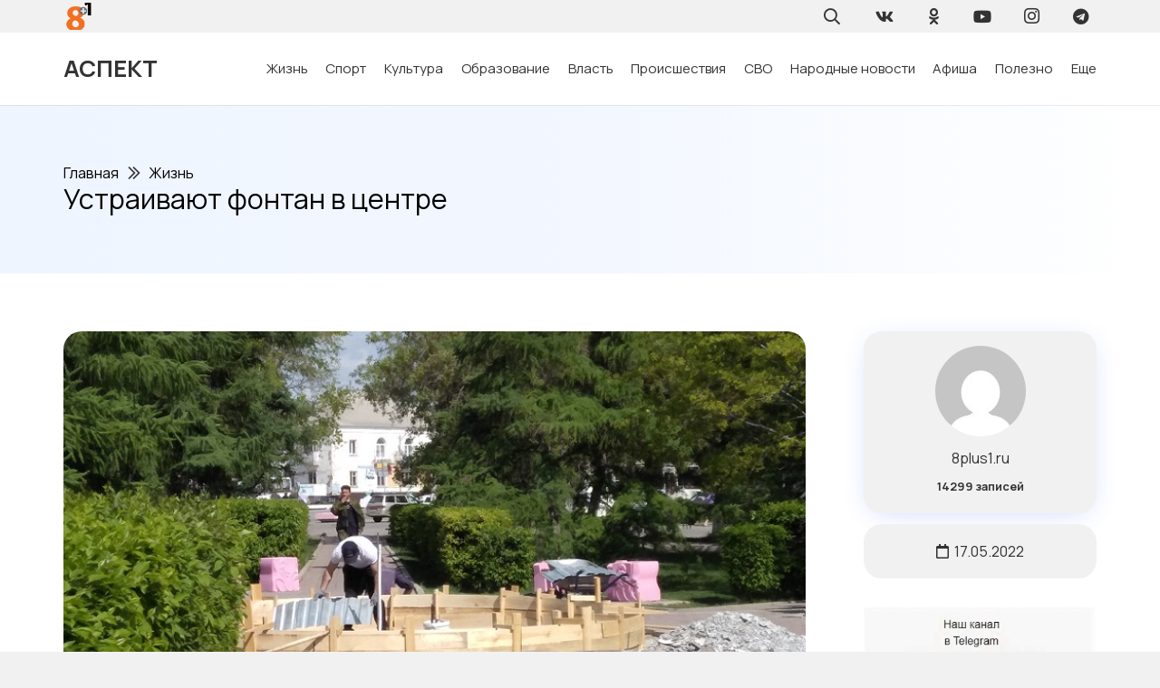

--- FILE ---
content_type: text/html; charset=UTF-8
request_url: https://8plus1.ru/wp-admin/admin-ajax.php
body_size: 140
content:
{"post_id":146144,"counted":true,"storage":{"name":["pvc_visits[0]"],"value":["1768579613b146144"],"expiry":[1768579613]},"type":"post"}